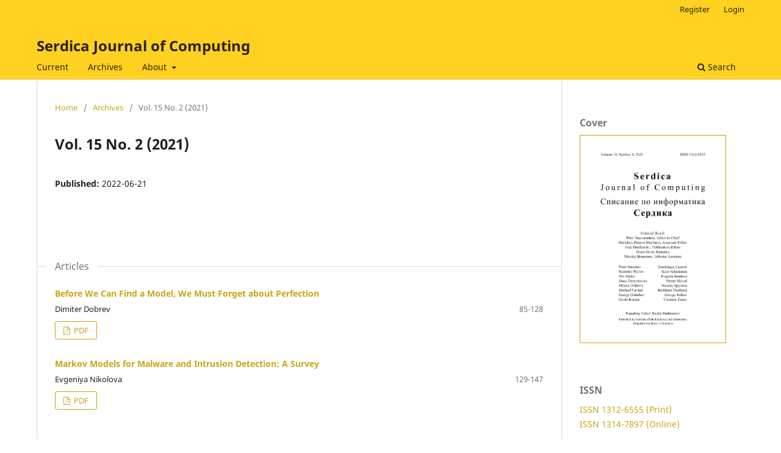

--- FILE ---
content_type: text/html; charset=utf-8
request_url: https://serdica-comp.math.bas.bg/index.php/serdicajcomputing/issue/view/66
body_size: 11742
content:
<!DOCTYPE html>
<html lang="en-US" xml:lang="en-US">
<head>
	<meta charset="utf-8">
	<meta name="viewport" content="width=device-width, initial-scale=1.0">
	<title>
		Vol. 15 No. 2 (2021)
							| Serdica Journal of Computing
			</title>

	
<meta name="generator" content="Open Journal Systems 3.3.0.19">
<link rel="alternate" type="application/atom+xml" href="https://serdica-comp.math.bas.bg/index.php/serdicajcomputing/gateway/plugin/WebFeedGatewayPlugin/atom">
<link rel="alternate" type="application/rdf+xml" href="https://serdica-comp.math.bas.bg/index.php/serdicajcomputing/gateway/plugin/WebFeedGatewayPlugin/rss">
<link rel="alternate" type="application/rss+xml" href="https://serdica-comp.math.bas.bg/index.php/serdicajcomputing/gateway/plugin/WebFeedGatewayPlugin/rss2">
	<link rel="stylesheet" href="https://serdica-comp.math.bas.bg/index.php/serdicajcomputing/$$$call$$$/page/page/css?name=stylesheet" type="text/css" /><link rel="stylesheet" href="https://serdica-comp.math.bas.bg/index.php/serdicajcomputing/$$$call$$$/page/page/css?name=font" type="text/css" /><link rel="stylesheet" href="https://serdica-comp.math.bas.bg/lib/pkp/styles/fontawesome/fontawesome.css?v=3.3.0.19" type="text/css" />
</head>
<body class="pkp_page_issue pkp_op_view" dir="ltr">

	<div class="pkp_structure_page">

				<header class="pkp_structure_head" id="headerNavigationContainer" role="banner">
						
 <nav class="cmp_skip_to_content" aria-label="Jump to content links">
	<a href="#pkp_content_main">Skip to main content</a>
	<a href="#siteNav">Skip to main navigation menu</a>
		<a href="#pkp_content_footer">Skip to site footer</a>
</nav>

			<div class="pkp_head_wrapper">

				<div class="pkp_site_name_wrapper">
					<button class="pkp_site_nav_toggle">
						<span>Open Menu</span>
					</button>
										<div class="pkp_site_name">
																<a href="						https://serdica-comp.math.bas.bg/index.php/serdicajcomputing/index
					" class="is_text">Serdica Journal of Computing</a>
										</div>
				</div>

				
				<nav class="pkp_site_nav_menu" aria-label="Site Navigation">
					<a id="siteNav"></a>
					<div class="pkp_navigation_primary_row">
						<div class="pkp_navigation_primary_wrapper">
																				<ul id="navigationPrimary" class="pkp_navigation_primary pkp_nav_list">
								<li class="">
				<a href="https://serdica-comp.math.bas.bg/index.php/serdicajcomputing/issue/current">
					Current
				</a>
							</li>
								<li class="">
				<a href="https://serdica-comp.math.bas.bg/index.php/serdicajcomputing/issue/archive">
					Archives
				</a>
							</li>
															<li class="">
				<a href="https://serdica-comp.math.bas.bg/index.php/serdicajcomputing/about">
					About
				</a>
									<ul>
																					<li class="">
									<a href="https://serdica-comp.math.bas.bg/index.php/serdicajcomputing/about">
										About the Journal
									</a>
								</li>
																												<li class="">
									<a href="https://serdica-comp.math.bas.bg/index.php/serdicajcomputing/editorialBoard">
										Editorial Board
									</a>
								</li>
																												<li class="">
									<a href="https://serdica-comp.math.bas.bg/index.php/serdicajcomputing/publishingEthics">
										Publishing Ethics
									</a>
								</li>
																												<li class="">
									<a href="https://serdica-comp.math.bas.bg/index.php/serdicajcomputing/about/submissions">
										Submissions
									</a>
								</li>
																												<li class="">
									<a href="https://serdica-comp.math.bas.bg/index.php/serdicajcomputing/bulgarian">
										За списанието (BG)
									</a>
								</li>
																												<li class="">
									<a href="https://serdica-comp.math.bas.bg/index.php/serdicajcomputing/authorsbg">
										За авторите (BG)
									</a>
								</li>
																												<li class="">
									<a href="https://serdica-comp.math.bas.bg/index.php/serdicajcomputing/about/privacy">
										Privacy Statement
									</a>
								</li>
																												<li class="">
									<a href="https://serdica-comp.math.bas.bg/index.php/serdicajcomputing/about/contact">
										Contact
									</a>
								</li>
																		</ul>
							</li>
			</ul>

				

																						<div class="pkp_navigation_search_wrapper">
									<a href="https://serdica-comp.math.bas.bg/index.php/serdicajcomputing/search" class="pkp_search pkp_search_desktop">
										<span class="fa fa-search" aria-hidden="true"></span>
										Search
									</a>
								</div>
													</div>
					</div>
					<div class="pkp_navigation_user_wrapper" id="navigationUserWrapper">
							<ul id="navigationUser" class="pkp_navigation_user pkp_nav_list">
								<li class="profile">
				<a href="https://serdica-comp.math.bas.bg/index.php/serdicajcomputing/user/register">
					Register
				</a>
							</li>
								<li class="profile">
				<a href="https://serdica-comp.math.bas.bg/index.php/serdicajcomputing/login">
					Login
				</a>
							</li>
										</ul>

					</div>
				</nav>
			</div><!-- .pkp_head_wrapper -->
		</header><!-- .pkp_structure_head -->

						<div class="pkp_structure_content has_sidebar">
			<div class="pkp_structure_main" role="main">
				<a id="pkp_content_main"></a>

<div class="page page_issue">

				<nav class="cmp_breadcrumbs" role="navigation" aria-label="You are here:">
	<ol>
		<li>
			<a href="https://serdica-comp.math.bas.bg/index.php/serdicajcomputing/index">
				Home
			</a>
			<span class="separator">/</span>
		</li>
		<li>
			<a href="https://serdica-comp.math.bas.bg/index.php/serdicajcomputing/issue/archive">
				Archives
			</a>
			<span class="separator">/</span>
		</li>
		<li class="current" aria-current="page">
			<span aria-current="page">
									Vol. 15 No. 2 (2021)
							</span>
		</li>
	</ol>
</nav>
		<h1>
			Vol. 15 No. 2 (2021)
		</h1>
			<div class="obj_issue_toc">

		
		<div class="heading">

						
				
												
							<div class="published">
				<span class="label">
					Published:
				</span>
				<span class="value">
					2022-06-21
				</span>
			</div>
			</div>

		
		<div class="sections">
			<div class="section">
									<h2>
					Articles
				</h2>
						<ul class="cmp_article_list articles">
									<li>
						
	
<div class="obj_article_summary">
	
	<h3 class="title">
		<a id="article-366" href="https://serdica-comp.math.bas.bg/index.php/serdicajcomputing/article/view/sjc.2021.15.85-128">
			Before We Can Find a Model, We Must Forget about Perfection
					</a>
	</h3>

				<div class="meta">
				<div class="authors">
			Dimiter Dobrev
		</div>
		
							<div class="pages">
				85-128
			</div>
		
		
	</div>
	
			<ul class="galleys_links">
																									<li>
																										
	
							

<a class="obj_galley_link pdf" href="https://serdica-comp.math.bas.bg/index.php/serdicajcomputing/article/view/sjc.2021.15.85-128/pdf" aria-labelledby=article-366>

		
	PDF

	</a>
				</li>
					</ul>
	
	
</div>
					</li>
									<li>
						
	
<div class="obj_article_summary">
	
	<h3 class="title">
		<a id="article-376" href="https://serdica-comp.math.bas.bg/index.php/serdicajcomputing/article/view/sjc.2021.15.129-147">
			Markov Models for Malware and Intrusion Detection: A Survey
					</a>
	</h3>

				<div class="meta">
				<div class="authors">
			Evgeniya Nikolova
		</div>
		
							<div class="pages">
				129-147
			</div>
		
		
	</div>
	
			<ul class="galleys_links">
																									<li>
																										
	
							

<a class="obj_galley_link pdf" href="https://serdica-comp.math.bas.bg/index.php/serdicajcomputing/article/view/sjc.2021.15.129-147/pdf" aria-labelledby=article-376>

		
	PDF

	</a>
				</li>
					</ul>
	
	
</div>
					</li>
							</ul>
				</div>
		</div><!-- .sections -->
</div>
	</div>

	</div><!-- pkp_structure_main -->

									<div class="pkp_structure_sidebar left" role="complementary" aria-label="Sidebar">
				<div class="pkp_block block_custom" id="customblock-cover">
	<h2 class="title">Cover</h2>
	<div class="content">
		<p><a href="/public/site/generic/SJC_2025.png"><img style="border: 1px solid #CAA413;" src="/public/site/generic/SJC_2025.png" alt="SJC Cover 2025" width="1949" height="2776"></a></p>
	</div>
</div>
<div class="pkp_block block_custom" id="customblock-issn">
	<h2 class="title">ISSN</h2>
	<div class="content">
		<p><a href="https://portal.issn.org/resource/ISSN/1312-6555" target="_blank" rel="noopener">ISSN 1312-6555 (Print)</a><br><a href="https://portal.issn.org/resource/ISSN/1314-7897" target="_blank" rel="noopener">ISSN 1314-7897 (Online)</a></p>
	</div>
</div>
<div class="pkp_block block_custom" id="customblock-index">
	<h2 class="title">Index</h2>
	<div class="content">
		<p>Serdica Journal of Computing<br>is indexed in:<br><a href="https://search.crossref.org/?q=1312-6555&amp;sort=year&amp;from_ui=yes" target="_blank" rel="noopener">Crossref</a><br><a href="https://scholar.google.com/scholar?hl=en&amp;q=Serdica+Journal+of+Computing" target="_blank" rel="noopener">Google Scholar</a><br><a href="https://mathscinet.ams.org/mathscinet/search/journal/profile?groupId=4991" target="_blank" rel="noopener">MathSciNet</a><br><a href="https://zbmath.org/serials/?q=1312-6555" target="_blank" rel="noopener">zbMATH</a><br><a href="https://buldml.math.bas.bg/en/v/3" target="_blank" rel="noopener">BulDML</a><br><a href="https://eudml.org/journal/10001" target="_blank" rel="noopener">EuDML</a><br><a href="https://research.ebsco.com/c/ylm4lv/search/results?q=1312-6555" target="_blank" rel="noopener">EBSCO</a><br><a href="https://explore.openaire.eu/search/find?resultbestaccessright=%22Open%2520Access%22&amp;fv0=Serdica%20Journal%20of%20Computing&amp;f0=q&amp;active=result" target="_blank" rel="noopener">OpenAIRE</a><br><a href="http://bd.viniti.ru/" target="_blank" rel="noopener">VINITI</a></p>
	</div>
</div>

			</div><!-- pkp_sidebar.left -->
			</div><!-- pkp_structure_content -->

<div class="pkp_structure_footer_wrapper" role="contentinfo">
	<a id="pkp_content_footer"></a>

	<div class="pkp_structure_footer">

					<div class="pkp_footer_content">
				<p>© Institute of Mathematics and Informatics at the Bulgarian Academy of Sciences, 2022<br />Acad. Georgi Bonchev Str., Block 8, 1113 Sofia, Bulgaria<br />Tel: +359 2 979 28 74<br />E-mail: <a href="mailto:serdicajcomputing@math.bas.bg">serdicajcomputing@math.bas.bg</a></p>
			</div>
		
		<div class="pkp_brand_footer" role="complementary">
			<a href="https://serdica-comp.math.bas.bg/index.php/serdicajcomputing/about/aboutThisPublishingSystem">
				<img alt="More information about the publishing system, Platform and Workflow by OJS/PKP." src="https://serdica-comp.math.bas.bg/templates/images/ojs_brand.png">
			</a>
		</div>
	</div>
</div><!-- pkp_structure_footer_wrapper -->

</div><!-- pkp_structure_page -->

<script src="https://serdica-comp.math.bas.bg/lib/pkp/lib/vendor/components/jquery/jquery.min.js?v=3.3.0.19" type="text/javascript"></script><script src="https://serdica-comp.math.bas.bg/lib/pkp/lib/vendor/components/jqueryui/jquery-ui.min.js?v=3.3.0.19" type="text/javascript"></script><script src="https://serdica-comp.math.bas.bg/plugins/themes/default/js/lib/popper/popper.js?v=3.3.0.19" type="text/javascript"></script><script src="https://serdica-comp.math.bas.bg/plugins/themes/default/js/lib/bootstrap/util.js?v=3.3.0.19" type="text/javascript"></script><script src="https://serdica-comp.math.bas.bg/plugins/themes/default/js/lib/bootstrap/dropdown.js?v=3.3.0.19" type="text/javascript"></script><script src="https://serdica-comp.math.bas.bg/plugins/themes/default/js/main.js?v=3.3.0.19" type="text/javascript"></script>


</body>
</html>
